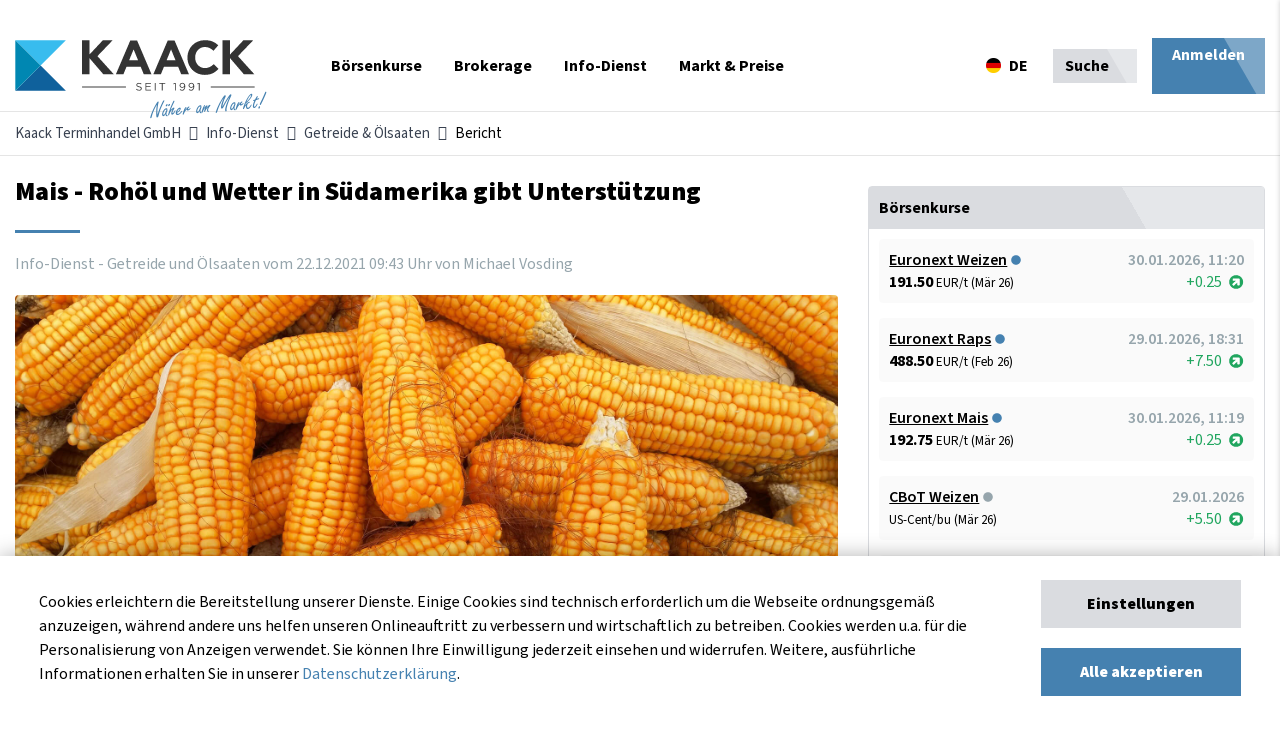

--- FILE ---
content_type: image/svg+xml
request_url: https://www.kaack-terminhandel.de/files/layout/images/kassapreise-logo.svg
body_size: 5705
content:
<?xml version="1.0" encoding="utf-8"?>
<!-- Generator: Adobe Illustrator 16.0.0, SVG Export Plug-In . SVG Version: 6.00 Build 0)  -->
<svg version="1.2" baseProfile="tiny" id="Ebene_1" xmlns="http://www.w3.org/2000/svg" xmlns:xlink="http://www.w3.org/1999/xlink"
	 x="0px" y="0px" width="420px" height="110px" viewBox="0 0 420 110" xml:space="preserve">
<g>
	<path fill="none" d="M333.521,59.423c-0.553-0.656-1.255-1.172-2.104-1.552c-0.85-0.379-1.839-0.568-2.965-0.568
		c-2.212,0-3.943,0.625-5.192,1.874c-1.25,1.25-2.048,3.022-2.396,5.315h14.317c0-0.983-0.138-1.909-0.414-2.78
		C334.49,60.842,334.075,60.078,333.521,59.423z"/>
	<path fill="none" d="M234.285,72.051c-0.902,0.43-1.547,0.932-1.938,1.506c-0.388,0.572-0.583,1.197-0.583,1.873
		c0,1.332,0.395,2.285,1.184,2.857c0.788,0.574,1.816,0.859,3.088,0.859c1.557,0,2.903-0.279,4.04-0.844
		c1.137-0.563,2.248-1.418,3.334-2.566v-5.314c-2.213,0.104-4.062,0.291-5.546,0.568C236.379,71.268,235.186,71.619,234.285,72.051z
		"/>
	<path fill="none" d="M149.088,72.051c-0.902,0.43-1.547,0.932-1.936,1.506c-0.39,0.572-0.584,1.197-0.584,1.873
		c0,1.332,0.395,2.285,1.183,2.857c0.788,0.574,1.817,0.859,3.088,0.859c1.556,0,2.903-0.279,4.04-0.844
		c1.137-0.563,2.248-1.418,3.334-2.566v-5.314c-2.212,0.104-4.061,0.291-5.546,0.568C151.181,71.268,149.988,71.619,149.088,72.051z
		"/>
	<path fill="none" d="M268.342,77.934c1.014,0.42,2.115,0.631,3.303,0.631c1.147,0,2.182-0.215,3.103-0.646
		c0.922-0.43,1.706-1.084,2.352-1.965c0.645-0.881,1.142-1.992,1.49-3.334c0.348-1.342,0.521-2.924,0.521-4.748
		c0-1.842-0.149-3.404-0.445-4.685c-0.297-1.28-0.722-2.319-1.274-3.118c-0.555-0.8-1.225-1.383-2.014-1.752
		c-0.788-0.369-1.685-0.553-2.688-0.553c-1.577,0-2.924,0.333-4.041,0.999c-1.116,0.665-2.155,1.603-3.118,2.812v14.133
		C266.391,76.771,267.328,77.514,268.342,77.934z"/>
	<path fill="none" d="M408.949,59.423c-0.553-0.656-1.255-1.172-2.104-1.552c-0.851-0.379-1.839-0.568-2.965-0.568
		c-2.213,0-3.943,0.625-5.192,1.874c-1.25,1.25-2.049,3.022-2.396,5.315h14.317c0-0.983-0.139-1.909-0.415-2.78
		C409.917,60.842,409.502,60.078,408.949,59.423z"/>
	<path fill="#BECB00" d="M100.974,39.452v44.427h8.265v-19.54h2.611c0.963,0,1.7,0.112,2.212,0.337
		c0.512,0.227,0.963,0.615,1.352,1.168l12.567,16.406c0.327,0.533,0.732,0.938,1.213,1.215c0.481,0.275,1.213,0.414,2.197,0.414
		h7.282l-15.424-20.801c-0.491-0.715-1.009-1.295-1.552-1.735c-0.542-0.44-1.152-0.783-1.828-1.028
		c0.942-0.472,1.854-1.271,2.735-2.397l14.963-18.465h-7.129c-0.86,0-1.572,0.128-2.135,0.384c-0.564,0.256-1.101,0.712-1.613,1.367
		l-12.259,15.516c-0.369,0.473-0.809,0.814-1.321,1.029c-0.512,0.216-1.157,0.322-1.935,0.322h-1.936V39.452H100.974z"/>
	<path fill="#BECB00" d="M149.18,66.857c-2.418,0.615-4.353,1.389-5.807,2.32c-1.455,0.932-2.494,1.977-3.118,3.133
		c-0.625,1.158-0.938,2.33-0.938,3.52c0,1.412,0.226,2.652,0.676,3.717c0.45,1.064,1.086,1.957,1.905,2.674s1.792,1.254,2.919,1.611
		c1.126,0.359,2.355,0.539,3.687,0.539c1.126,0,2.155-0.092,3.087-0.277c0.932-0.184,1.808-0.461,2.627-0.83
		c0.819-0.367,1.608-0.824,2.366-1.365c0.758-0.543,1.537-1.174,2.335-1.891l0.676,2.242c0.225,0.656,0.533,1.092,0.922,1.307
		c0.389,0.215,0.942,0.322,1.659,0.322h3.441V63.971c0-1.783-0.261-3.422-0.783-4.916c-0.523-1.496-1.286-2.781-2.289-3.857
		c-1.004-1.074-2.233-1.915-3.687-2.518c-1.455-0.604-3.103-0.907-4.947-0.907c-5.1,0-9.463,1.66-13.088,4.978l1.351,2.427
		c0.226,0.368,0.523,0.691,0.892,0.968c0.368,0.276,0.819,0.416,1.351,0.416c0.615,0,1.173-0.144,1.675-0.432
		c0.501-0.286,1.06-0.609,1.674-0.967c0.615-0.357,1.326-0.682,2.136-0.969c0.809-0.287,1.828-0.43,3.057-0.43
		c1.7,0,3,0.508,3.901,1.521c0.902,1.013,1.353,2.574,1.353,4.686v1.844C154.607,65.896,151.596,66.244,149.18,66.857z
		 M158.213,75.736c-1.086,1.148-2.197,2.004-3.334,2.566c-1.137,0.564-2.484,0.844-4.04,0.844c-1.271,0-2.3-0.285-3.088-0.859
		c-0.788-0.572-1.183-1.525-1.183-2.857c0-0.676,0.194-1.301,0.584-1.873c0.389-0.574,1.034-1.076,1.936-1.506
		c0.9-0.432,2.093-0.783,3.579-1.061c1.485-0.277,3.334-0.465,5.546-0.568V75.736z"/>
	<path fill="#BECB00" d="M185.726,77.889c-0.42,0.348-0.953,0.629-1.598,0.844s-1.419,0.322-2.319,0.322
		c-1.148,0-2.095-0.133-2.843-0.398c-0.747-0.266-1.398-0.553-1.95-0.861c-0.554-0.307-1.04-0.594-1.46-0.859s-0.866-0.4-1.336-0.4
		c-0.472,0-0.861,0.094-1.168,0.277c-0.307,0.184-0.574,0.451-0.799,0.799l-1.751,2.889c0.615,0.553,1.326,1.064,2.135,1.535
		c0.809,0.473,1.69,0.881,2.643,1.229c0.952,0.35,1.946,0.621,2.98,0.814c1.034,0.195,2.094,0.293,3.18,0.293
		c2.048,0,3.855-0.262,5.423-0.783c1.567-0.523,2.882-1.25,3.948-2.182c1.064-0.932,1.869-2.039,2.412-3.318
		c0.542-1.279,0.814-2.678,0.814-4.193c0-1.27-0.221-2.355-0.661-3.258c-0.441-0.9-1.024-1.674-1.752-2.32
		c-0.727-0.645-1.551-1.176-2.473-1.596c-0.921-0.421-1.859-0.795-2.811-1.123c-0.952-0.326-1.889-0.63-2.811-0.906
		c-0.922-0.275-1.746-0.588-2.473-0.937s-1.311-0.753-1.752-1.214c-0.44-0.461-0.66-1.029-0.66-1.705
		c0-1.023,0.425-1.854,1.275-2.488s2.022-0.953,3.518-0.953c0.962,0,1.797,0.104,2.504,0.308c0.706,0.204,1.336,0.437,1.89,0.692
		c0.552,0.256,1.039,0.485,1.459,0.689c0.419,0.206,0.814,0.309,1.183,0.309c0.348,0,0.634-0.066,0.86-0.201
		c0.225-0.133,0.44-0.362,0.645-0.69l1.721-2.733c-1.188-1.168-2.673-2.111-4.455-2.828c-1.782-0.717-3.759-1.075-5.93-1.075
		c-1.946,0-3.662,0.261-5.147,0.783c-1.484,0.522-2.724,1.219-3.717,2.089c-0.993,0.871-1.746,1.89-2.258,3.057
		c-0.512,1.168-0.768,2.397-0.768,3.687c0,1.395,0.22,2.582,0.66,3.564s1.024,1.813,1.751,2.488
		c0.727,0.678,1.557,1.234,2.489,1.676c0.932,0.439,1.884,0.824,2.858,1.152c0.972,0.326,1.924,0.629,2.857,0.906
		c0.932,0.275,1.761,0.588,2.489,0.936c0.726,0.35,1.31,0.76,1.751,1.23c0.44,0.471,0.66,1.074,0.66,1.813
		c0,0.49-0.097,0.967-0.292,1.428C186.453,77.135,186.145,77.539,185.726,77.889z"/>
	<path fill="#BECB00" d="M212.732,77.889c-0.42,0.348-0.953,0.629-1.598,0.844c-0.646,0.215-1.419,0.322-2.32,0.322
		c-1.147,0-2.095-0.133-2.842-0.398c-0.748-0.266-1.398-0.553-1.951-0.861c-0.553-0.307-1.04-0.594-1.459-0.859
		c-0.42-0.266-0.866-0.4-1.337-0.4c-0.471,0-0.86,0.094-1.167,0.277c-0.307,0.184-0.574,0.451-0.799,0.799l-1.752,2.889
		c0.615,0.553,1.327,1.064,2.136,1.535c0.809,0.473,1.69,0.881,2.642,1.229c0.952,0.35,1.946,0.621,2.98,0.814
		c1.034,0.195,2.094,0.293,3.18,0.293c2.048,0,3.855-0.262,5.423-0.783c1.567-0.523,2.884-1.25,3.948-2.182
		c1.065-0.932,1.869-2.039,2.412-3.318c0.542-1.279,0.814-2.678,0.814-4.193c0-1.27-0.221-2.355-0.661-3.258
		c-0.44-0.9-1.024-1.674-1.751-2.32c-0.728-0.645-1.551-1.176-2.474-1.596c-0.922-0.421-1.858-0.795-2.812-1.123
		c-0.952-0.326-1.889-0.63-2.811-0.906c-0.922-0.275-1.747-0.588-2.474-0.937s-1.311-0.753-1.751-1.214
		c-0.441-0.461-0.66-1.029-0.66-1.705c0-1.023,0.424-1.854,1.274-2.488c0.851-0.635,2.023-0.953,3.518-0.953
		c0.963,0,1.798,0.104,2.504,0.308c0.707,0.204,1.337,0.437,1.89,0.692c0.554,0.256,1.039,0.485,1.461,0.689
		c0.418,0.206,0.813,0.309,1.182,0.309c0.348,0,0.635-0.066,0.86-0.201c0.226-0.133,0.44-0.362,0.646-0.69l1.721-2.733
		c-1.188-1.168-2.674-2.111-4.455-2.828c-1.783-0.717-3.76-1.075-5.931-1.075c-1.945,0-3.661,0.261-5.146,0.783
		s-2.724,1.219-3.717,2.089c-0.994,0.871-1.747,1.89-2.259,3.057c-0.512,1.168-0.768,2.397-0.768,3.687
		c0,1.395,0.22,2.582,0.661,3.564c0.44,0.982,1.024,1.813,1.751,2.488c0.727,0.678,1.557,1.234,2.489,1.676
		c0.932,0.439,1.884,0.824,2.857,1.152c0.973,0.326,1.925,0.629,2.858,0.906c0.931,0.275,1.761,0.588,2.488,0.936
		c0.727,0.35,1.311,0.76,1.751,1.23c0.441,0.471,0.661,1.074,0.661,1.813c0,0.49-0.098,0.967-0.292,1.428
		S213.151,77.539,212.732,77.889z"/>
	<path fill="#BECB00" d="M234.377,66.857c-2.417,0.615-4.353,1.389-5.807,2.32c-1.455,0.932-2.494,1.977-3.119,3.133
		c-0.625,1.158-0.937,2.33-0.937,3.52c0,1.412,0.225,2.652,0.676,3.717c0.449,1.064,1.086,1.957,1.905,2.674
		c0.818,0.717,1.792,1.254,2.918,1.611c1.126,0.359,2.355,0.539,3.688,0.539c1.126,0,2.155-0.092,3.088-0.277
		c0.932-0.184,1.807-0.461,2.627-0.83c0.818-0.367,1.607-0.824,2.365-1.365c0.758-0.543,1.536-1.174,2.335-1.891l0.676,2.242
		c0.225,0.656,0.533,1.092,0.922,1.307s0.942,0.322,1.659,0.322h3.441V63.971c0-1.783-0.262-3.422-0.783-4.916
		c-0.522-1.496-1.286-2.781-2.289-3.857c-1.004-1.074-2.233-1.915-3.688-2.518c-1.454-0.604-3.103-0.907-4.946-0.907
		c-5.101,0-9.463,1.66-13.089,4.978l1.353,2.427c0.225,0.368,0.522,0.691,0.891,0.968c0.369,0.276,0.819,0.416,1.352,0.416
		c0.615,0,1.173-0.144,1.675-0.432c0.502-0.286,1.059-0.609,1.675-0.967c0.614-0.357,1.325-0.682,2.135-0.969
		c0.809-0.287,1.828-0.43,3.058-0.43c1.699,0,3,0.508,3.9,1.521c0.902,1.013,1.354,2.574,1.354,4.686v1.844
		C239.805,65.896,236.794,66.244,234.377,66.857z M243.41,75.736c-1.086,1.148-2.197,2.004-3.334,2.566
		c-1.137,0.564-2.483,0.844-4.04,0.844c-1.271,0-2.3-0.285-3.088-0.859c-0.789-0.572-1.184-1.525-1.184-2.857
		c0-0.676,0.195-1.301,0.583-1.873c0.391-0.574,1.035-1.076,1.938-1.506c0.9-0.432,2.094-0.783,3.579-1.061
		c1.484-0.277,3.333-0.465,5.546-0.568V75.736z"/>
	<path fill="#488C33" d="M268.864,83.525c1.239,0.543,2.75,0.814,4.532,0.814c2.067,0,3.937-0.414,5.605-1.244
		c1.671-0.83,3.094-1.982,4.271-3.457s2.084-3.215,2.72-5.223c0.634-2.008,0.952-4.189,0.952-6.545c0-2.58-0.282-4.869-0.845-6.866
		c-0.564-1.997-1.362-3.677-2.396-5.038c-1.036-1.362-2.264-2.402-3.687-3.119c-1.425-0.717-2.996-1.075-4.717-1.075
		c-2.212,0-4.144,0.45-5.791,1.351c-1.649,0.902-3.108,2.08-4.379,3.535l-0.614-2.919c-0.307-0.922-0.952-1.382-1.936-1.382h-4.64
		v41.815h7.589V81.268C266.514,82.23,267.625,82.982,268.864,83.525z M265.53,61.574c0.963-1.209,2.002-2.146,3.118-2.812
		c1.117-0.666,2.464-0.999,4.041-0.999c1.003,0,1.899,0.184,2.688,0.553c0.789,0.369,1.459,0.952,2.014,1.752
		c0.553,0.799,0.978,1.838,1.274,3.118c0.296,1.28,0.445,2.843,0.445,4.685c0,1.824-0.174,3.406-0.521,4.748
		c-0.349,1.342-0.846,2.453-1.49,3.334c-0.646,0.881-1.43,1.535-2.352,1.965c-0.921,0.432-1.955,0.646-3.103,0.646
		c-1.188,0-2.289-0.211-3.303-0.631s-1.951-1.162-2.812-2.227V61.574z"/>
	<path fill="#488C33" d="M301.555,62.219c0.398-0.655,0.859-1.215,1.382-1.674c0.522-0.461,1.111-0.814,1.767-1.062
		c0.655-0.245,1.403-0.368,2.243-0.368c0.573,0,1.162,0.053,1.767,0.154c0.604,0.104,1.06,0.152,1.367,0.152
		c0.326,0,0.589-0.076,0.783-0.229s0.343-0.415,0.445-0.784l0.492-5.683c-0.881-0.635-2.049-0.953-3.503-0.953
		c-1.843,0-3.441,0.538-4.793,1.613c-1.352,1.076-2.53,2.556-3.533,4.44l-0.43-3.565c-0.104-0.716-0.308-1.213-0.614-1.489
		c-0.308-0.277-0.851-0.415-1.629-0.415h-4.455v31.522h7.589V64.461C300.78,63.621,301.154,62.875,301.555,62.219z"/>
	<path fill="#488C33" d="M341.633,68.471c0.246-0.398,0.369-1.172,0.369-2.318c0-2.274-0.344-4.297-1.029-6.068
		c-0.687-1.771-1.634-3.268-2.842-4.486c-1.209-1.219-2.653-2.146-4.332-2.781c-1.68-0.634-3.514-0.952-5.5-0.952
		c-2.355,0-4.471,0.41-6.345,1.229s-3.461,1.932-4.762,3.334s-2.301,3.053-2.996,4.945c-0.696,1.896-1.045,3.918-1.045,6.068
		c0,2.766,0.4,5.197,1.197,7.297c0.8,2.1,1.896,3.861,3.289,5.285c1.393,1.424,3.031,2.498,4.916,3.227
		c1.884,0.727,3.922,1.09,6.114,1.09c1.105,0,2.247-0.08,3.425-0.244c1.178-0.166,2.336-0.447,3.473-0.846
		c1.137-0.4,2.228-0.932,3.271-1.598c1.045-0.666,1.987-1.49,2.827-2.475l-2.182-2.764c-0.308-0.473-0.778-0.707-1.413-0.707
		c-0.472,0-0.958,0.143-1.46,0.43s-1.086,0.604-1.751,0.953c-0.666,0.348-1.443,0.666-2.335,0.951
		c-0.891,0.287-1.951,0.432-3.18,0.432c-1.229,0-2.351-0.189-3.364-0.57c-1.015-0.377-1.89-0.951-2.627-1.719
		c-0.737-0.77-1.332-1.742-1.782-2.92s-0.737-2.576-0.86-4.193h19.51C340.916,69.07,341.388,68.871,341.633,68.471z M320.863,64.492
		c0.349-2.293,1.146-4.065,2.396-5.315c1.249-1.249,2.98-1.874,5.192-1.874c1.126,0,2.115,0.189,2.965,0.568
		c0.85,0.38,1.552,0.896,2.104,1.552c0.554,0.655,0.969,1.419,1.245,2.289c0.276,0.871,0.414,1.797,0.414,2.78H320.863z"/>
	<path fill="#488C33" d="M356.595,43.17c0-0.677-0.133-1.311-0.399-1.906c-0.266-0.593-0.619-1.106-1.06-1.536
		c-0.44-0.43-0.957-0.773-1.551-1.029c-0.594-0.256-1.229-0.384-1.905-0.384c-0.656,0-1.275,0.128-1.858,0.384
		c-0.584,0.256-1.092,0.599-1.521,1.029c-0.43,0.43-0.773,0.943-1.029,1.536c-0.256,0.595-0.385,1.229-0.385,1.906
		c0,0.655,0.129,1.27,0.385,1.843c0.256,0.574,0.6,1.075,1.029,1.505c0.43,0.43,0.938,0.774,1.521,1.029
		c0.583,0.257,1.202,0.384,1.858,0.384c0.676,0,1.312-0.127,1.905-0.384c0.594-0.255,1.11-0.599,1.551-1.029
		c0.44-0.43,0.794-0.931,1.06-1.505C356.462,44.44,356.595,43.825,356.595,43.17z"/>
	<rect x="347.931" y="52.356" fill="#488C33" width="7.62" height="31.522"/>
	<path fill="#488C33" d="M376.274,77.889c-0.42,0.348-0.953,0.629-1.598,0.844c-0.646,0.215-1.419,0.322-2.319,0.322
		c-1.147,0-2.095-0.133-2.843-0.398c-0.747-0.266-1.397-0.553-1.951-0.861c-0.553-0.307-1.039-0.594-1.459-0.859
		s-0.865-0.4-1.336-0.4s-0.86,0.094-1.168,0.277c-0.307,0.184-0.574,0.451-0.799,0.799l-1.751,2.889
		c0.614,0.553,1.326,1.064,2.135,1.535c0.81,0.473,1.689,0.881,2.643,1.229c0.952,0.35,1.945,0.621,2.98,0.814
		c1.034,0.195,2.094,0.293,3.18,0.293c2.048,0,3.855-0.262,5.423-0.783c1.567-0.523,2.883-1.25,3.948-2.182
		c1.064-0.932,1.869-2.039,2.411-3.318c0.543-1.279,0.814-2.678,0.814-4.193c0-1.27-0.22-2.355-0.66-3.258
		c-0.441-0.9-1.024-1.674-1.752-2.32c-0.727-0.645-1.551-1.176-2.473-1.596c-0.922-0.421-1.858-0.795-2.812-1.123
		c-0.952-0.326-1.89-0.63-2.811-0.906c-0.923-0.275-1.747-0.588-2.474-0.937c-0.728-0.349-1.312-0.753-1.751-1.214
		c-0.441-0.461-0.661-1.029-0.661-1.705c0-1.023,0.425-1.854,1.275-2.488c0.85-0.635,2.022-0.953,3.518-0.953
		c0.963,0,1.797,0.104,2.504,0.308s1.336,0.437,1.891,0.692c0.552,0.256,1.038,0.485,1.459,0.689
		c0.419,0.206,0.813,0.309,1.183,0.309c0.348,0,0.635-0.066,0.858-0.201c0.227-0.133,0.442-0.362,0.646-0.69l1.721-2.733
		c-1.188-1.168-2.673-2.111-4.455-2.828s-3.759-1.075-5.93-1.075c-1.946,0-3.661,0.261-5.146,0.783
		c-1.486,0.522-2.725,1.219-3.719,2.089c-0.993,0.871-1.746,1.89-2.258,3.057c-0.512,1.168-0.768,2.397-0.768,3.687
		c0,1.395,0.219,2.582,0.66,3.564c0.44,0.982,1.024,1.813,1.751,2.488c0.727,0.678,1.557,1.234,2.489,1.676
		c0.932,0.439,1.884,0.824,2.857,1.152c0.973,0.326,1.925,0.629,2.858,0.906c0.931,0.275,1.76,0.588,2.487,0.936
		c0.727,0.35,1.311,0.76,1.751,1.23s0.661,1.074,0.661,1.813c0,0.49-0.098,0.967-0.292,1.428
		C377.001,77.135,376.693,77.539,376.274,77.889z"/>
	<path fill="#488C33" d="M417.061,68.471c0.245-0.398,0.368-1.172,0.368-2.318c0-2.274-0.343-4.297-1.029-6.068
		s-1.634-3.268-2.842-4.486c-1.209-1.219-2.653-2.146-4.332-2.781c-1.68-0.634-3.513-0.952-5.499-0.952
		c-2.356,0-4.471,0.41-6.346,1.229c-1.874,0.819-3.461,1.932-4.762,3.334s-2.3,3.053-2.996,4.945
		c-0.696,1.896-1.044,3.918-1.044,6.068c0,2.766,0.399,5.197,1.198,7.297s1.895,3.861,3.287,5.285
		c1.394,1.424,3.031,2.498,4.916,3.227c1.885,0.727,3.922,1.09,6.114,1.09c1.106,0,2.248-0.08,3.426-0.244
		c1.178-0.166,2.335-0.447,3.472-0.846c1.137-0.4,2.228-0.932,3.271-1.598c1.045-0.666,1.987-1.49,2.827-2.475l-2.182-2.764
		c-0.307-0.473-0.778-0.707-1.413-0.707c-0.47,0-0.958,0.143-1.459,0.43c-0.502,0.287-1.086,0.604-1.751,0.953
		c-0.666,0.348-1.444,0.666-2.335,0.951c-0.892,0.287-1.951,0.432-3.181,0.432c-1.229,0-2.351-0.189-3.364-0.57
		c-1.014-0.377-1.89-0.951-2.627-1.719c-0.737-0.77-1.331-1.742-1.782-2.92c-0.45-1.178-0.737-2.576-0.859-4.193h19.51
		C416.343,69.07,416.814,68.871,417.061,68.471z M396.291,64.492c0.348-2.293,1.146-4.065,2.396-5.315
		c1.249-1.249,2.979-1.874,5.192-1.874c1.126,0,2.114,0.189,2.965,0.568c0.85,0.38,1.552,0.896,2.104,1.552
		c0.553,0.655,0.968,1.419,1.244,2.289c0.276,0.871,0.415,1.797,0.415,2.78H396.291z"/>
	<rect x="11.798" y="47.052" fill="#BECB00" width="6.414" height="6.414"/>
	<rect x="19.225" y="32.874" fill="#BECB00" width="7.089" height="7.089"/>
	<rect x="8.422" y="23.757" fill="#BECB00" width="4.726" height="4.727"/>
	<rect x="30.366" y="17.006" fill="#BECB00" width="4.389" height="4.389"/>
	<rect x="57.711" y="25.108" fill="#BECB00" width="4.727" height="4.727"/>
	<rect x="65.813" y="39.962" fill="#BECB00" width="7.089" height="7.09"/>
	<rect x="37.117" y="5.527" fill="#BECB00" width="4.727" height="4.727"/>
	<path fill="#307C32" d="M43.194,28.821c0,0,20.412,22.453,5.064,41.524v5.402c0,0,13.141-12.674,29.37-11.141
		c0,0,1.859,36.951-30.046,31.732v5.064c0,0,34.11,11.486,36.798-42.199c0,0-14.128-3.209-25.319,4.051
		c0,0,7.067-19.17-15.867-42.199V28.821z"/>
	<path fill="#307C32" d="M38.805,101.404V96.34C6.9,101.559,8.76,64.606,8.76,64.606c16.228-1.532,29.37,11.142,29.37,11.142v-5.402
		c-15.348-19.071,5.064-41.524,5.064-41.524v-7.764C20.26,44.085,27.327,63.256,27.327,63.256
		c-11.191-7.26-25.319-4.051-25.319-4.051C4.696,112.891,38.805,101.404,38.805,101.404z"/>
	<path fill="#BECB00" d="M40.156,50.26c0,1.295,0.859,2.389,2.038,2.746l0.15,35.915L25.303,77.973
		c0.082-0.268,0.126-0.551,0.126-0.844c0-1.584-1.285-2.869-2.869-2.869c-1.585,0-2.87,1.285-2.87,2.869
		c0,1.586,1.285,2.869,2.87,2.869c0.674,0,1.293-0.234,1.783-0.623L42.51,91.26l0.684,0.018l0.671-0.008l18.151-11.883
		c0.485,0.375,1.091,0.602,1.752,0.602c1.585,0,2.87-1.285,2.87-2.869c0-1.586-1.285-2.871-2.87-2.871
		c-1.584,0-2.869,1.285-2.869,2.871c0,0.309,0.05,0.605,0.14,0.883l-17.008,11l0.067-36.083c1.053-0.424,1.797-1.455,1.797-2.66
		c0-1.585-1.285-2.87-2.869-2.87C41.44,47.39,40.156,48.675,40.156,50.26z"/>
</g>
</svg>
